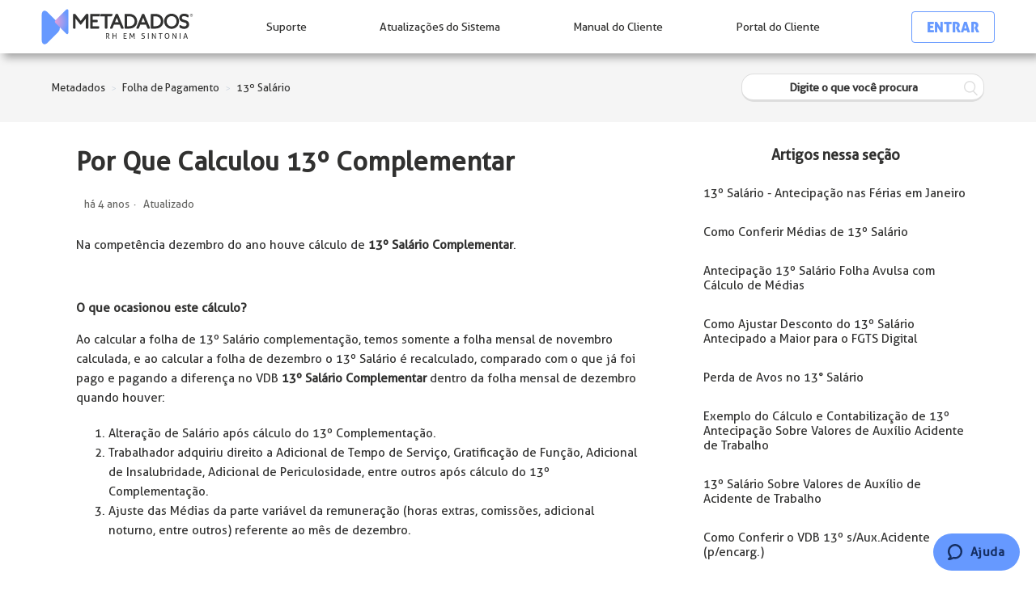

--- FILE ---
content_type: text/html; charset=utf-8
request_url: https://suporte.metadados.com.br/hc/pt-br/articles/360038651392-Por-Que-Calculou-13%C2%BA-Complementar
body_size: 9937
content:
<!DOCTYPE html>
<html dir="ltr" lang="pt-BR">
<head>
  <meta charset="utf-8" />
  <!-- v26880 -->


  <title>Por Que Calculou 13º Complementar &ndash; Metadados</title>

  <meta name="csrf-param" content="authenticity_token">
<meta name="csrf-token" content="">

  <meta name="description" content="Na competência dezembro do ano houve cálculo de 13º Salário Complementar.   O que ocasionou este cálculo? Ao calcular a folha de 13º..." /><meta property="og:image" content="https://suporte.metadados.com.br/hc/theming_assets/01HZPNYVA8NWDX420YA475YYN2" />
<meta property="og:type" content="website" />
<meta property="og:site_name" content="Metadados" />
<meta property="og:title" content="Por Que Calculou 13º Complementar" />
<meta property="og:description" content="Na competência dezembro do ano houve cálculo de 13º Salário Complementar.
 
O que ocasionou este cálculo?
Ao calcular a folha de 13º Salário complementação, temos somente a folha mensal de novembro..." />
<meta property="og:url" content="https://suporte.metadados.com.br/hc/pt-br/articles/360038651392-Por-Que-Calculou-13%C2%BA-Complementar" />
<link rel="canonical" href="https://suporte.metadados.com.br/hc/pt-br/articles/360038651392-Por-Que-Calculou-13%C2%BA-Complementar">
<link rel="alternate" hreflang="pt-br" href="https://suporte.metadados.com.br/hc/pt-br/articles/360038651392-Por-Que-Calculou-13%C2%BA-Complementar">
<link rel="alternate" hreflang="x-default" href="https://suporte.metadados.com.br/hc/pt-br/articles/360038651392-Por-Que-Calculou-13%C2%BA-Complementar">

  <link rel="stylesheet" href="//static.zdassets.com/hc/assets/application-f34d73e002337ab267a13449ad9d7955.css" media="all" id="stylesheet" />
    <!-- Entypo pictograms by Daniel Bruce — www.entypo.com -->
    <link rel="stylesheet" href="//static.zdassets.com/hc/assets/theming_v1_support-e05586b61178dcde2a13a3d323525a18.css" media="all" />
  <link rel="stylesheet" type="text/css" href="/hc/theming_assets/2284318/360000464551/style.css?digest=45624922703899">

  <link rel="icon" type="image/x-icon" href="/hc/theming_assets/01HZPNYVEK8JZC8H8ME62808V8">

    <script src="//static.zdassets.com/hc/assets/jquery-ed472032c65bb4295993684c673d706a.js"></script>
    

  <meta name="robots" content="noindex" />
<meta content="width=device-width, initial-scale=1.0, maximum-scale=1.0, user-scalable=0" name="viewport" />
<script src="https://assets.zendesk.com/assets/apps/conditional_fields/latest/helpcenter.js"></script>
<script>var cfaRules = [{"fieldType":"tagger","field":360005236832,"value":"prod_beneficios","select":[360005238952],"formId":360000051191,"requireds":[360005238952]},{"fieldType":"tagger","field":360005236832,"value":"prod_esocial","select":[360005287591],"formId":360000051191,"requireds":[360005287591]},{"fieldType":"tagger","field":360005236832,"value":"prod_folha_de_pagamento","select":[360005289731],"formId":360000051191,"requireds":[360005289731]},{"fieldType":"tagger","field":360005236832,"value":"prod_frequencia","select":[360005294611],"formId":360000051191,"requireds":[360005294611]},{"fieldType":"tagger","field":360005236832,"value":"prod_infraestrutura","select":[360005248872],"formId":360000051191,"requireds":[360005248872]},{"fieldType":"tagger","field":360005236832,"value":"prod_portal_rh","select":[360005294791],"formId":360000051191,"requireds":[360005294791]},{"fieldType":"tagger","field":360005248872,"value":"subcat_infra_atualizacao_de_sistema","select":[360006553511,360006527692,360006527652,360006527672],"formId":360000051191,"requireds":[]},{"fieldType":"tagger","field":360005250312,"value":"reajuste_mes_corrente_sim","select":[360005296371,360005250652,360005410732,360005452771],"formId":360000051191,"requireds":[360005250652,360005410732,360005452771,360005296371]},{"fieldType":"tagger","field":360005289731,"value":"subcat_fpg_consultas_relatorios_e_rotinas_especiais:_alteracao","select":[360005411512],"formId":360000051191,"requireds":[360005411512]},{"fieldType":"tagger","field":360005289731,"value":"subcat_fpg_integracao_contabil:_diferencas_encargos_e_provisoes","select":[360006528012,360006553691,360006553711,360006553731,360006553751],"formId":360000051191,"requireds":[]},{"fieldType":"tagger","field":360005289731,"value":"subcat_fpg_integracao_contabil:_integracao_com_outro_software","select":[360005445611,360005250812],"formId":360000051191,"requireds":[360005445611,360005250812]},{"fieldType":"tagger","field":360005289731,"value":"subcat_fpg_reajuste_de_salario:_dissidio_acordo_e_convencao","select":[360005250312],"formId":360000051191,"requireds":[360005250312]},{"fieldType":"tagger","field":360005294611,"value":"subcat_freq_coletores","select":[360005295571,360005249852,360005295731,360010349351],"formId":360000051191,"requireds":[360010349351,360005249852,360005295731,360005295571]},{"fieldType":"tagger","field":360005294611,"value":"subcat_freq_portaria_e_acesso:_catracas","select":[360005249852,360005295731,360005295571,360010349351],"formId":360000051191,"requireds":[360010349351,360005249852,360005295731,360005295571]},{"fieldType":"tagger","field":360005445611,"value":"soft_contabil_outros","select":[360005454011],"formId":360000051191,"requireds":[360005454011]}];</script>

<script> var assetsDROZInclude = ""; </script> 

<!-- Global site tag (gtag.js) - Google Analytics -->
<script async src="https://www.googletagmanager.com/gtag/js?id=UA-140131224-1"></script>
<script>
  window.dataLayer = window.dataLayer || [];
  function gtag(){dataLayer.push(arguments);}
  gtag('js', new Date());

  gtag('config', 'UA-140131224-1');
</script>

<!-- Start of metadados Zendesk Widget script -->
<script id="ze-snippet" src="https://static.zdassets.com/ekr/snippet.js?key=f458da35-a156-44d7-a99a-0a2382557942"></script>
<!-- End of metadados Zendesk Widget script -->

<script>
zE(function() {
zE.hide();
});
</script>



  <script type="text/javascript" src="/hc/theming_assets/2284318/360000464551/script.js?digest=45624922703899"></script>
</head>
<body class="">
  
  
  

  
<header class="header-navbar">
		<nav class="mobile">
			<div class="menu">
				<ul>
					<li class="header_logo">
						<!--<a href="/" title="HOME" class="header_logo__img">-->
            <a class="header_logo__img" title="Página inicial" href="/hc/pt-br">
							<img src="/hc/theming_assets/01HZPNYBHG8B50PV2VJTZX0A5J" alt="Logo Metadados" class="" />
						</a>	
          	<!--</a>-->
					</li>
					<li class="header_item header_burguer">
						<div class="header_item__title" title="">
							<div class="header_item__title__cta_burguer"></div>
						</div>
					</li>
				</ul>
			</div>
		</nav>
		<nav class="desktop">
			<div class="menu">
				<ul>
					<li class="header_logo">
            <a class="header_logo__img" title="Página inicial" href="/hc/pt-br">
							<img src="/hc/theming_assets/01HZPNYBHG8B50PV2VJTZX0A5J" alt="Logo Metadados" class="" />
						</a>
						<div class="header_logo__blog">
							<div class="header_item__title__text">
								<span>SUPORTE</span>
							</div>
						</div>
					</li>
          
          <li class="header_item">
						<a href="/hc/pt-br/signin" class="header_item__title">
							<div class="header_item__title__text">
								<span>Suporte</span>
							</div>
						</a>
					</li>
          
					<li class="header_item">
						<a href="/hc/pt-br/categories/360000433611" target="_blank" class="header_item__title">
							<div class="header_item__title__text">
								<span>Atualizações do Sistema</span>
							</div>
						</a>
					</li>
					<li class="header_item">
						<a href="https://www.manualdocliente.metadados.com.br/sirh" target="_blank" class="header_item__title">
							<div class="header_item__title__text">
								<span>Manual do Cliente</span>
							</div>
						</a>
					</li>
          <li class="header_item">
						<a href="https://cliente.metadados.com.br/" target="_blank" class="header_item__title">
							<div class="header_item__title__text">
								<span>Portal do Cliente</span>
								<i><svg xmlns="http://www.w3.org/2000/svg" viewBox="0 0 448 512"><path d="M144 144v48H304V144c0-44.2-35.8-80-80-80s-80 35.8-80 80zM80 192V144C80 64.5 144.5 0 224 0s144 64.5 144 144v48h16c35.3 0 64 28.7 64 64V448c0 35.3-28.7 64-64 64H64c-35.3 0-64-28.7-64-64V256c0-35.3 28.7-64 64-64H80z"/></svg></i>
							</div>
						</a>
					</li>
          <li class="header_item">
            <div class="header_item__title" style="align-items: center;">
							  <a class="login" data-auth-action="signin" role="button" rel="nofollow" title="Abre uma caixa de diálogo" href="https://metadados.zendesk.com/access?brand_id=360000464551&amp;return_to=https%3A%2F%2Fsuporte.metadados.com.br%2Fhc%2Fpt-br%2Farticles%2F360038651392-Por-Que-Calculou-13%25C2%25BA-Complementar&amp;locale=pt-br">Entrar</a>

            </div>	
					</li>
				</ul>
			</div>
		</nav>
	</header>






  <main role="main">
    
<nav class="sub-nav">
  	<div class="sub-nav-items">
      <ol class="breadcrumbs">
  
    <li title="Metadados">
      
        <a href="/hc/pt-br">Metadados</a>
      
    </li>
  
    <li title="Folha de Pagamento">
      
        <a href="/hc/pt-br/categories/360000367631-Folha-de-Pagamento">Folha de Pagamento</a>
      
    </li>
  
    <li title="13º Salário">
      
        <a href="/hc/pt-br/sections/360000857331-13%C2%BA-Sal%C3%A1rio">13º Salário</a>
      
    </li>
  
</ol>

      <form role="search" class="search" data-search="" action="/hc/pt-br/search" accept-charset="UTF-8" method="get"><input type="hidden" name="utf8" value="&#x2713;" autocomplete="off" /><input type="hidden" name="category" id="category" value="360000367631" autocomplete="off" />
<input type="search" name="query" id="query" placeholder="Digite o que você procura" aria-label="Digite o que você procura" /></form>
      <div class="ico-search" onclick="$(this).parent().find('form').submit();"></div>
    </div>
</nav>

<div class="container">
  <div class="article-container" id="article-container">
    

    <article class="article">
      <header class="article-header">
        <h1 title="Por Que Calculou 13º Complementar" class="article-title">
          Por Que Calculou 13º Complementar
        </h1>

         <div class="article-author">
            <div class="article-meta">
            <ul class="meta-group">
              
                <li class="meta-data"><time datetime="2021-11-25T11:31:19Z" title="2021-11-25T11:31:19Z" data-datetime="relative">25 de novembro de 2021 11:31</time></li>
                <li class="meta-data">Atualizado</li>
              
            </ul>
          </div>
        </div>
        
<!--         <div class="article-author">
          <div class="avatar article-avatar">
            
              <span class="icon-agent"></span>
            
            <img src="https://suporte.metadados.com.br/system/photos/1900083582804/Alessandra.jpg" alt="Avatar" class="user-avatar"/>
          </div>
          <div class="article-meta">
            <a href="/hc/pt-br/profiles/373885152111-Alessandra-Terezinha-Silva">
              Alessandra Terezinha Silva
            </a>

            <ul class="meta-group">
              
                <li class="meta-data"><time datetime="2021-11-25T11:31:19Z" title="2021-11-25T11:31:19Z" data-datetime="relative">25 de novembro de 2021 11:31</time></li>
                <li class="meta-data">Atualizado</li>
              
            </ul>
          </div>
        </div> -->
       <!--   -->
      </header>

      <section class="article-info">
        <div class="article-content">
          <div class="article-body"><p>Na competência dezembro do ano houve cálculo de <strong>13º Salário Complementar</strong>.</p>
<p>&nbsp;</p>
<p><strong>O que ocasionou este cálculo?</strong></p>
<p>Ao calcular a folha de 13º Salário complementação, temos somente a folha mensal de novembro calculada, e ao calcular a folha de dezembro o 13º Salário é recalculado, comparado com o que já foi pago e pagando a diferença no VDB <strong>13º Salário Complementar</strong> dentro da folha mensal de dezembro quando houver:</p>
<ol>
<li>Alteração de Salário após cálculo do 13º Complementação.</li>
<li>Trabalhador adquiriu direito a Adicional de Tempo de Serviço, Gratificação de Função, Adicional de Insalubridade, Adicional de Periculosidade, entre outros após cálculo do 13º Complementação.</li>
<li>Ajuste das Médias da parte variável da remuneração (horas extras, comissões, adicional noturno, entre outros) referente ao mês de dezembro.</li>
</ol>
<p>&nbsp;</p>
<p>Embasamento legal:&nbsp;&nbsp;<a href="http://www.planalto.gov.br/ccivil_03/decreto/1950-1969/d57155.htm">DECRETO Nº 57.155, DE 3 DE NOVEMBRO DE 1965</a></p>
<p><em>Art. 2º Para os empregados que recebem salário variável, a qualquer título, a gratificação será calculada na base de 1/11 (um onze avos) da soma das importâncias variáveis devidas nos meses trabalhados até novembro de cada ano. A esta gratificação se somará a que corresponder à parte do salário contratual fixo. </em></p>
<p><em><strong>Parágrafo único</strong></em><em>. Até o dia 10 de janeiro de cada ano, computada a parcela do mês de dezembro, o cálculo da gratificação será revisto para 1/12 (um doze avos) do total devido no ano anterior, processando-se a correção do valor da respectiva gratificação com o pagamento ou compensação das possíveis diferenças.</em></p>
<p><em>&nbsp;</em></p>
<p>Para mais informações veja o artigo<a href="/hc/pt-br/articles/360054223992" target="_self"><em> 13º SALÁRIO - COMPLEMENTAR NA FOLHA MENSAL DE DEZEMBRO</em></a>.</p></div>

          <div class="article-attachments">
            <ul class="attachments">
              
            </ul>
          </div>
        </div>
      </section>

      <footer>
        <div class="article-footer">
           <div class="article-share">
  <ul class="share">
    <li><a href="https://www.facebook.com/share.php?title=Por+Que+Calculou+13%C2%BA+Complementar&u=https%3A%2F%2Fsuporte.metadados.com.br%2Fhc%2Fpt-br%2Farticles%2F360038651392-Por-Que-Calculou-13%25C2%25BA-Complementar" class="share-facebook">Facebook</a></li>
    <li><a href="https://twitter.com/share?lang=pt&text=Por+Que+Calculou+13%C2%BA+Complementar&url=https%3A%2F%2Fsuporte.metadados.com.br%2Fhc%2Fpt-br%2Farticles%2F360038651392-Por-Que-Calculou-13%25C2%25BA-Complementar" class="share-twitter">Twitter</a></li>
    <li><a href="https://www.linkedin.com/shareArticle?mini=true&source=Metadados&title=Por+Que+Calculou+13%C2%BA+Complementar&url=https%3A%2F%2Fsuporte.metadados.com.br%2Fhc%2Fpt-br%2Farticles%2F360038651392-Por-Que-Calculou-13%25C2%25BA-Complementar" class="share-linkedin">LinkedIn</a></li>
  </ul>

</div>
          <!----> 
        </div>
        
          <div class="article-votes">
            <span class="article-votes-question">Esse artigo foi útil?</span>
            <div class="article-votes-controls" role='radiogroup'>
              <a class="button article-vote article-vote-up" data-helper="vote" data-item="article" data-type="up" data-id="360038651392" data-upvote-count="0" data-vote-count="1" data-vote-sum="-1" data-vote-url="/hc/pt-br/articles/360038651392/vote" data-value="null" data-label="Usuários que acharam isso útil: 0 de 1" data-selected-class="null" aria-selected="false" role="radio" rel="nofollow" title="Sim" href="#"></a>
              <a class="button article-vote article-vote-down" data-helper="vote" data-item="article" data-type="down" data-id="360038651392" data-upvote-count="0" data-vote-count="1" data-vote-sum="-1" data-vote-url="/hc/pt-br/articles/360038651392/vote" data-value="null" data-label="Usuários que acharam isso útil: 0 de 1" data-selected-class="null" aria-selected="false" role="radio" rel="nofollow" title="Não" href="#"></a>
            </div>
<!--             <small class="article-votes-count">
              <span class="article-vote-label" data-helper="vote" data-item="article" data-type="label" data-id="360038651392" data-upvote-count="0" data-vote-count="1" data-vote-sum="-1" data-vote-url="/hc/pt-br/articles/360038651392/vote" data-value="null" data-label="Usuários que acharam isso útil: 0 de 1">Usuários que acharam isso útil: 0 de 1</span>
            </small> -->
          </div>
        
           

      </footer>
      
        <!--<div class="article-comments" id="article-comments"> 
        <section class="comments">
          <header class="comment-overview">
            <h3 class="comment-heading">
              Comentários
            </h3>
            <p class="comment-callout">0 comentário</p>
            
          </header>

         <ul id="comments" class="comment-list">
            
          </ul>

          

          

          <p class="comment-callout">Por favor, <a data-auth-action="signin" rel="nofollow" href="https://metadados.zendesk.com/access?brand_id=360000464551&amp;return_to=https%3A%2F%2Fsuporte.metadados.com.br%2Fhc%2Fpt-br%2Farticles%2F360038651392-Por-Que-Calculou-13%25C2%25BA-Complementar">entre</a> para comentar.</p>
        </section>
      </div>--> 

      <div class="new-request">
        <div class="new-request-text">Não encontrou o que está procurando?</div>
        <a href="/hc/requests/new" class="new-request-button hover-background-color">Envie sua solicitação</a>
      </div>
      
      <section class="article-relatives">
        <div data-recent-articles></div>
				
  <section class="related-articles">
    
      <h3 class="related-articles-title">Artigos relacionados</h3>
    
    <ul>
      
        <li>
          <a href="/hc/pt-br/related/click?data=BAh7CjobZGVzdGluYXRpb25fYXJ0aWNsZV9pZGwrCHh059RTADoYcmVmZXJyZXJfYXJ0aWNsZV9pZGwrCADW%2BdNTADoLbG9jYWxlSSIKcHQtYnIGOgZFVDoIdXJsSSJjL2hjL3B0LWJyL2FydGljbGVzLzM2MDA1NDIyMzk5Mi0xMyVDMiVCQS1TQUwlQzMlODFSSU8tQ09NUExFTUVOVEFSLU5BLUZPTEhBLU1FTlNBTC1ERS1ERVpFTUJSTwY7CFQ6CXJhbmtpBg%3D%3D--57b3daecc7731c068a9dcc951361c5fc296e1619" rel="nofollow">13º SALÁRIO - COMPLEMENTAR NA FOLHA MENSAL DE DEZEMBRO</a>
        </li>
      
        <li>
          <a href="/hc/pt-br/related/click?data=BAh7CjobZGVzdGluYXRpb25fYXJ0aWNsZV9pZGwrCJsJBxADBDoYcmVmZXJyZXJfYXJ0aWNsZV9pZGwrCADW%[base64]%3D%3D--c8817dcf55b66edc848d06037dd1b47c3da45066" rel="nofollow">Exemplo Cálculo de 13º Salário - Complementar com Médias na Folha Mensal Dezembro</a>
        </li>
      
        <li>
          <a href="/hc/pt-br/related/click?data=BAh7CjobZGVzdGluYXRpb25fYXJ0aWNsZV9pZGwrCBth%2F5p%2BKDoYcmVmZXJyZXJfYXJ0aWNsZV9pZGwrCADW%[base64]%3D%3D--3a3383cb4beec68b616be1fc17dc511a7b6911a7" rel="nofollow">⚠️ Atualização: Novas Naturezas de Rubricas Para Férias a Partir da Competência 01/2026</a>
        </li>
      
        <li>
          <a href="/hc/pt-br/related/click?data=BAh7CjobZGVzdGluYXRpb25fYXJ0aWNsZV9pZGwrCIC379FTADoYcmVmZXJyZXJfYXJ0aWNsZV9pZGwrCADW%2BdNTADoLbG9jYWxlSSIKcHQtYnIGOgZFVDoIdXJsSSJjL2hjL3B0LWJyL2FydGljbGVzLzM2MDAwNDQzMzc5Mi1Db21vLUNhbGN1bGFyLW8tMTMlQzIlQkEtU2FsJUMzJUExcmlvLUNvbXBsZW1lbnRhJUMzJUE3JUMzJUEzbwY7CFQ6CXJhbmtpCQ%3D%3D--7a1815d7416ec3b5ef5bc7ed009da47db0c8fb94" rel="nofollow">Como Calcular o 13º Salário - Complementação</a>
        </li>
      
        <li>
          <a href="/hc/pt-br/related/click?data=BAh7CjobZGVzdGluYXRpb25fYXJ0aWNsZV9pZGwrCBt5Psp5KDoYcmVmZXJyZXJfYXJ0aWNsZV9pZGwrCADW%2BdNTADoLbG9jYWxlSSIKcHQtYnIGOgZFVDoIdXJsSSJKL2hjL3B0LWJyL2FydGljbGVzLzQ0NTAzNTQ5MjQ1NzIzLVRhYmVsYS1kZS1JUlJGLTIwMjYtTGVpLTE1LTI3MC0yMDI2BjsIVDoJcmFua2kK--8da84ecc2fd62b977ef977fda71d4aa4730587af" rel="nofollow">Tabela de IRRF 2026 Lei 15.270/2026</a>
        </li>
      
    </ul>
  </section>


      </section>
      
      
    </article>
    
    <section class="article-sidebar">
      <section class="section-articles collapsible-sidebar">
        <h3 class="collapsible-sidebar-title sidenav-title">Artigos nessa seção</h3>
        <ul>
          
            <li>
              
              <a href="/hc/pt-br/articles/32288617272987-13%C2%BA-Sal%C3%A1rio-Antecipa%C3%A7%C3%A3o-nas-F%C3%A9rias-em-Janeiro" class="sidenav-item ">
                <span class="article-number"></span>
                <span>13º Salário - Antecipação nas Férias em Janeiro</span>
              </a>
            </li>
          
            <li>
              <span class="article-label" style="display:none;">Médias</span>
              <a href="/hc/pt-br/articles/28825986672667-Como-Conferir-M%C3%A9dias-de-13%C2%BA-Sal%C3%A1rio" class="sidenav-item ">
                <span class="article-number"></span>
                <span>Como Conferir Médias de 13º Salário</span>
              </a>
            </li>
          
            <li>
              
              <a href="/hc/pt-br/articles/26453530918427-Antecipa%C3%A7%C3%A3o-13%C2%BA-Sal%C3%A1rio-Folha-Avulsa-com-C%C3%A1lculo-de-M%C3%A9dias" class="sidenav-item ">
                <span class="article-number"></span>
                <span>Antecipação 13º Salário Folha Avulsa com Cálculo de Médias</span>
              </a>
            </li>
          
            <li>
              <span class="article-label" style="display:none;">desconto a maior</span><span class="article-label" style="display:none;">desconto a mais fgts</span><span class="article-label" style="display:none;">antecipação 13 no fgts digital</span><span class="article-label" style="display:none;">desconto a mais para o funcionário</span><span class="article-label" style="display:none;">desconto à maior</span><span class="article-label" style="display:none;">desconto além</span><span class="article-label" style="display:none;">preciso ajustar o desconto a mais</span>
              <a href="/hc/pt-br/articles/24867439017115-Como-Ajustar-Desconto-do-13%C2%BA-Sal%C3%A1rio-Antecipado-a-Maior-para-o-FGTS-Digital" class="sidenav-item ">
                <span class="article-number"></span>
                <span>Como Ajustar Desconto do 13º Salário Antecipado a Maior para o FGTS Digital</span>
              </a>
            </li>
          
            <li>
              
              <a href="/hc/pt-br/articles/20580766852123-Perda-de-Avos-no-13-Sal%C3%A1rio" class="sidenav-item ">
                <span class="article-number"></span>
                <span>Perda de Avos no 13° Salário</span>
              </a>
            </li>
          
            <li>
              <span class="article-label" style="display:none;">13º Salário</span><span class="article-label" style="display:none;">13º Ant.s/Aux.Ac. (p/encarg.)</span><span class="article-label" style="display:none;">13º s/Aux.Acidente (p/encarg.)</span><span class="article-label" style="display:none;">80041</span><span class="article-label" style="display:none;">80042</span><span class="article-label" style="display:none;">Auxílio Acidente de Trabalho</span>
              <a href="/hc/pt-br/articles/4417190530459-Exemplo-do-C%C3%A1lculo-e-Contabiliza%C3%A7%C3%A3o-de-13%C2%BA-Antecipa%C3%A7%C3%A3o-Sobre-Valores-de-Aux%C3%ADlio-Acidente-de-Trabalho" class="sidenav-item ">
                <span class="article-number"></span>
                <span>Exemplo do Cálculo e Contabilização de 13º Antecipação Sobre Valores de Auxílio Acidente de Trabalho</span>
              </a>
            </li>
          
            <li>
              <span class="article-label" style="display:none;">13º Salário</span><span class="article-label" style="display:none;">Auxílio de Acidente de Trabalho</span><span class="article-label" style="display:none;">13º Ant.s/Aux.Ac. (p/encarg.)</span><span class="article-label" style="display:none;">13º s/Aux.Acidente (p/encarg.)</span><span class="article-label" style="display:none;">80041</span><span class="article-label" style="display:none;">80042</span>
              <a href="/hc/pt-br/articles/4415506822299-13%C2%BA-Sal%C3%A1rio-Sobre-Valores-de-Aux%C3%ADlio-de-Acidente-de-Trabalho" class="sidenav-item ">
                <span class="article-number"></span>
                <span>13º Salário Sobre Valores de Auxílio de Acidente de Trabalho</span>
              </a>
            </li>
          
            <li>
              <span class="article-label" style="display:none;">Acidente de Trabalho</span><span class="article-label" style="display:none;">13° salário</span><span class="article-label" style="display:none;">13º s/Aux.Acidente</span>
              <a href="/hc/pt-br/articles/4412878632603-Como-Conferir-o-VDB-13%C2%BA-s-Aux-Acidente-p-encarg" class="sidenav-item ">
                <span class="article-number"></span>
                <span>Como Conferir o VDB 13º s/Aux.Acidente (p/encarg.)</span>
              </a>
            </li>
          
            <li>
              <span class="article-label" style="display:none;">13º Complementação</span><span class="article-label" style="display:none;">13º Salário</span><span class="article-label" style="display:none;">Horas Extras</span><span class="article-label" style="display:none;">Perc. s/valor hora</span><span class="article-label" style="display:none;">Recalcular as Médias</span>
              <a href="/hc/pt-br/articles/4412419307675-Diverg%C3%AAncia-no-C%C3%A1lculo-do-13%C2%BA-Sal%C3%A1rio-com-Horas-Extras" class="sidenav-item ">
                <span class="article-number"></span>
                <span>Divergência no Cálculo do 13º Salário com Horas Extras</span>
              </a>
            </li>
          
            <li>
              <span class="article-label" style="display:none;">Médias</span><span class="article-label" style="display:none;">13º Salário Complementar</span><span class="article-label" style="display:none;">Dezembro</span>
              <a href="/hc/pt-br/articles/4411200309659-Exemplo-C%C3%A1lculo-de-13%C2%BA-Sal%C3%A1rio-Complementar-com-M%C3%A9dias-na-Folha-Mensal-Dezembro" class="sidenav-item ">
                <span class="article-number"></span>
                <span>Exemplo Cálculo de 13º Salário - Complementar com Médias na Folha Mensal Dezembro</span>
              </a>
            </li>
          
        </ul>
        
          <a href="/hc/pt-br/sections/360000857331-13%C2%BA-Sal%C3%A1rio" class="article-sidebar-item">Exibir mais</a>
        
      </section>
    </section>
    
 		<div class="article-return-to-top">
      <a href="#article-container">Voltar ao topo<span class="icon-arrow-up"></span></a>
    </div>
    

  </div>
</div>

  </main>

  <style>
			.teste{
				position: fixed;
				bottom: 0;
				right: 0;
      	z-index: 999;
			}
			.teste button{
          background-color: #6699ff !important;
          z-index: 999999;
          display: flex;
          align-items: center;
          justify-content: center;
          padding: 0.92857rem 1.57143rem;
          border-radius: 999rem;
          bottom: 0;
          letter-spacing: 0.6;
          font-size: 1.07143rem;
          font-weight: inherit;
          color-scheme: light;
          width: 107px;
          height: 46px;
          padding: 0px;
          margin: 14px 20px;
          position: fixed;
          bottom: 0px;
          overflow: visible;
          opacity: 1;
          border: 0px;
          z-index: 999998;
          transition-duration: 250ms;
          transition-timing-function: cubic-bezier(0.645, 0.045, 0.355, 1);
          transition-property: opacity, top, bottom;
          right: 0px;
			}
			.teste button span{
          display: flex;
          flex-wrap: wrap;
          align-content: center;
          font-size: 15px;
          font-style: normal;
          font-weight: 700;
          font-stretch: normal;
          letter-spacing: 0.6px;
          line-height: normal;
          padding: 0;
          vertical-align: middle;
          color: #162F62 !important;
			}
			.teste button span svg{
          margin-right: 0.57143rem;
          width: 18px;
          fill: #162F62 !important;
			}
		</style>


		<a class="teste" href="https://metadados.zendesk.com/hc/pt-br/signin">
			<button data-testid="launcher" aria-label="Chat" class="wrapper-3hgZT u-isActionable u-textLeft u-inlineBlock u-borderNone u-textBold u-textNoWrap Arrange Arrange--middle u-userLauncherColor ">
				<span data-testid="Icon" class="container-2zrgf u-userColor icon-3CF6U Icon-1QudM Arrange-sizeFit u-textInheritColor u-inlineBlock  Icon" type="Icon">
					<svg id="Layer_1" x="0" y="0" viewBox="0 0 15 16" xml:space="preserve" aria-hidden="true"><path d="M1.3,16c-0.7,0-1.1-0.3-1.2-0.8c-0.3-0.8,0.5-1.3,0.8-1.5c0.6-0.4,0.9-0.7,1-1c0-0.2-0.1-0.4-0.3-0.7c0,0,0-0.1-0.1-0.1 C0.5,10.6,0,9,0,7.4C0,3.3,3.4,0,7.5,0C11.6,0,15,3.3,15,7.4s-3.4,7.4-7.5,7.4c-0.5,0-1-0.1-1.5-0.2C3.4,15.9,1.5,16,1.5,16 C1.4,16,1.4,16,1.3,16z M3.3,10.9c0.5,0.7,0.7,1.5,0.6,2.2c0,0.1-0.1,0.3-0.1,0.4c0.5-0.2,1-0.4,1.6-0.7c0.2-0.1,0.4-0.2,0.6-0.1 c0,0,0.1,0,0.1,0c0.4,0.1,0.9,0.2,1.4,0.2c3,0,5.5-2.4,5.5-5.4S10.5,2,7.5,2C4.5,2,2,4.4,2,7.4c0,1.2,0.4,2.4,1.2,3.3 C3.2,10.8,3.3,10.8,3.3,10.9z"></path></svg>
				</span>
				<span class="label-6AYOW Arrange-sizeFit u-textInheritColor u-inlineBlock " data-testid="launcher-label">Ajuda</span>
			</button>
		</a>

<footer>
		<div class="footer-container">
			<div class="content-bottom-call">
				<div class="call-bottom-container">
					<div class="call-bottom-container__title" data-aos="fade-right">Fale Conosco</div>
					<div class="call-bottom-container__subtitle" data-aos="fade-right">Suporte: 54 3026 9909 | Geral: 54 3026 9900</div>
				</div>
			</div>
			<div class="social" data-aos="fade-up">
				<a target="_blank" href="https://www.facebook.com/MetadadosRH/" title="Metadados - Facebook" rel="nofollow noopener">
					<img loading="lazy" src="/hc/theming_assets/01HZPNYARNBTB5JCWA18Q1MN55" alt="Facebook Metadados" class="">
				</a>
				<a target="_blank" href="https://www.instagram.com/metadadosrh/" title="Metadados - Instagram" rel="nofollow noopener">
					<img loading="lazy" src="/hc/theming_assets/01HZPNYB8QHZ41T45FC6RRDAKP" alt="Instagram Metadados" class="">
				</a>
				<a target="_blank" href="https://www.linkedin.com/company/metadadosrh/" title="Metadados - Linkedin" rel="nofollow noopener">
					<img loading="lazy" src="/hc/theming_assets/01HZPNYBCYWPZ5GMMKTCC3803G" alt="Linkedin Metadados" class="">
				</a>
				<a target="_blank" href="https://www.youtube.com/user/MetadadosVideos" title="Metadados - Youtube" rel="nofollow noopener">
					<img loading="lazy" src="/hc/theming_assets/01HZPNYCGK98N4YNSX0WRDW52C" alt="Youtube Metadados" class="">
				</a>
				<a target="_blank" href="https://t.me/MetadadosRH" title="Metadados - Telegram" rel="nofollow noopener">
					<img loading="lazy" src="/hc/theming_assets/01HZPNYC7FCP34YK0WTPWGE4FG" alt="Telegram Metadados" class="">
				</a>
			</div>
		</div>
	</footer>
<script type="text/javascript">
  window.zESettings = {
    webWidget: {
      chat: {
        departments: {
          enabled: ['Folha de Pagamento', 'Frequência']
        }
      }
    }
  };
</script>


  <!-- / -->

  
  <script src="//static.zdassets.com/hc/assets/pt-br.a139d38b2a39a00d3910.js"></script>
  

  <script type="text/javascript">
  /*

    Greetings sourcecode lurker!

    This is for internal Zendesk and legacy usage,
    we don't support or guarantee any of these values
    so please don't build stuff on top of them.

  */

  HelpCenter = {};
  HelpCenter.account = {"subdomain":"metadados","environment":"production","name":"Metadados"};
  HelpCenter.user = {"identifier":"da39a3ee5e6b4b0d3255bfef95601890afd80709","email":null,"name":"","role":"anonymous","avatar_url":"https://assets.zendesk.com/hc/assets/default_avatar.png","is_admin":false,"organizations":[],"groups":[]};
  HelpCenter.internal = {"asset_url":"//static.zdassets.com/hc/assets/","web_widget_asset_composer_url":"https://static.zdassets.com/ekr/snippet.js","current_session":{"locale":"pt-br","csrf_token":null,"shared_csrf_token":null},"usage_tracking":{"event":"article_viewed","data":"[base64]--ed27113284ecae627dc737e1a257043e3c2297f4","url":"https://suporte.metadados.com.br/hc/activity"},"current_record_id":"360038651392","current_record_url":"/hc/pt-br/articles/360038651392-Por-Que-Calculou-13%C2%BA-Complementar","current_record_title":"Por Que Calculou 13º Complementar","current_text_direction":"ltr","current_brand_id":360000464551,"current_brand_name":"Metadados","current_brand_url":"https://metadados.zendesk.com","current_brand_active":true,"current_path":"/hc/pt-br/articles/360038651392-Por-Que-Calculou-13%C2%BA-Complementar","show_autocomplete_breadcrumbs":true,"user_info_changing_enabled":false,"has_user_profiles_enabled":true,"has_end_user_attachments":true,"user_aliases_enabled":false,"has_anonymous_kb_voting":true,"has_multi_language_help_center":true,"show_at_mentions":true,"embeddables_config":{"embeddables_web_widget":false,"embeddables_help_center_auth_enabled":false,"embeddables_connect_ipms":false},"answer_bot_subdomain":"static","gather_plan_state":"subscribed","has_article_verification":false,"has_gather":true,"has_ckeditor":false,"has_community_enabled":false,"has_community_badges":true,"has_community_post_content_tagging":false,"has_gather_content_tags":true,"has_guide_content_tags":true,"has_user_segments":true,"has_answer_bot_web_form_enabled":false,"has_garden_modals":false,"theming_cookie_key":"hc-da39a3ee5e6b4b0d3255bfef95601890afd80709-2-preview","is_preview":false,"has_search_settings_in_plan":true,"theming_api_version":1,"theming_settings":{"brand_color":"rgba(102, 153, 255, 1)","brand_text_color":"#FFFFFF","text_color":"rgba(49, 49, 48, 1)","link_color":"rgba(102, 153, 255, 1)","background_color":"rgba(255, 255, 255, 1)","heading_font":"-apple-system, BlinkMacSystemFont, 'Segoe UI', Helvetica, Arial, sans-serif","text_font":"-apple-system, BlinkMacSystemFont, 'Segoe UI', Helvetica, Arial, sans-serif","logo":"/hc/theming_assets/01HZPNYVA8NWDX420YA475YYN2","favicon":"/hc/theming_assets/01HZPNYVEK8JZC8H8ME62808V8","homepage_background_image":"/hc/theming_assets/01HZPNYVK6DD86ZFFJKB3DVVAM","community_background_image":"/hc/theming_assets/01HZPNYVTG14SVCFVM66SPPAH8","community_image":"/hc/theming_assets/01HZPNYVZPN451DFMVP9CYTM2G"},"has_pci_credit_card_custom_field":false,"help_center_restricted":false,"is_assuming_someone_else":false,"flash_messages":[],"user_photo_editing_enabled":true,"user_preferred_locale":"pt-br","base_locale":"pt-br","login_url":"https://metadados.zendesk.com/access?brand_id=360000464551\u0026return_to=https%3A%2F%2Fsuporte.metadados.com.br%2Fhc%2Fpt-br%2Farticles%2F360038651392-Por-Que-Calculou-13%25C2%25BA-Complementar","has_alternate_templates":false,"has_custom_statuses_enabled":true,"has_hc_generative_answers_setting_enabled":true,"has_generative_search_with_zgpt_enabled":false,"has_suggested_initial_questions_enabled":false,"has_guide_service_catalog":true,"has_service_catalog_search_poc":false,"has_service_catalog_itam":false,"has_csat_reverse_2_scale_in_mobile":false,"has_knowledge_navigation":false,"has_unified_navigation":false,"has_unified_navigation_eap_access":false,"has_csat_bet365_branding":false,"version":"v26880","dev_mode":false};
</script>

  
  <script src="//static.zdassets.com/hc/assets/moment-3b62525bdab669b7b17d1a9d8b5d46b4.js"></script>
  <script src="//static.zdassets.com/hc/assets/hc_enduser-9d4172d9b2efbb6d87e4b5da3258eefa.js"></script>
  
  
</body>
</html>

--- FILE ---
content_type: image/svg+xml
request_url: https://suporte.metadados.com.br/hc/theming_assets/01HZPNYBHG8B50PV2VJTZX0A5J
body_size: 5024
content:
<svg id="Layer_1" data-name="Layer 1" xmlns="http://www.w3.org/2000/svg" xmlns:xlink="http://www.w3.org/1999/xlink" viewBox="0 0 1064.31836 251.18151"><defs><style>.cls-1{fill:#69f;}.cls-2{fill:url(#radial-gradient);}.cls-3{fill:#313130;}</style><radialGradient id="radial-gradient" cx="91.61668" cy="88.59026" r="221.06956" gradientUnits="userSpaceOnUse"><stop offset="0" stop-color="#e79fda"/><stop offset="0.10247" stop-color="#ce9ee1"/><stop offset="0.31843" stop-color="#909bf3"/><stop offset="0.45181" stop-color="#69f"/></radialGradient></defs><path class="cls-1" d="M116.377,96.66977,45.08387,25.37662C31.50211,11.79342,21.21863,13.1873,16.29558,15.22507c-4.92162,2.0392-13.1788,8.32745-13.1788,27.53566V219.82917c0,19.20821,8.25718,25.49646,13.1788,27.53566a17.36689,17.36689,0,0,0,6.66971,1.29207c5.50813,0,13.08415-2.40847,22.11858-11.44362L116.377,165.92085a49.08747,49.08747,0,0,0,0-69.25108Z"/><path class="cls-2" d="M184.402,4.02739c-3.38146-1.40034-7.15011-.48327-10.077,2.4479L98.41284,82.386v.00072a11.51487,11.51487,0,0,0,0,16.27058l75.90932,75.9086a9.77878,9.77878,0,0,0,6.87907,3.09322,8.33919,8.33919,0,0,0,3.20078-.64245c3.38145-1.39962,5.39914-4.71153,5.39914-8.85948V12.88615C189.80115,8.7382,187.78346,5.42629,184.402,4.02739Z"/><path class="cls-3" d="M324.4438,35.931h-7.63736a4.90714,4.90714,0,0,0-3.881,1.89131L275.84656,85.17065,238.76109,37.81571a4.90772,4.90772,0,0,0-3.8744-1.88476h-7.63737a4.92975,4.92975,0,0,0-4.92331,4.92332v93.72a4.92975,4.92975,0,0,0,4.92331,4.92331h7.63737a4.92415,4.92415,0,0,0,4.91676-4.92331v-56.31c0-3.19917,0-6.41145-.00656-9.59423,12.10178,15.60579,31.854,40.4682,32.07038,40.74026a5.146,5.146,0,0,0,7.70292.00983c.22289-.28189,19.90959-25.0558,32.06382-40.74354-.00656,3.18278-.00656,6.39507-.00656,9.58768v56.31a4.92415,4.92415,0,0,0,4.91676,4.92331h7.89959a4.92415,4.92415,0,0,0,4.91676-4.92331v-93.72A4.92416,4.92416,0,0,0,324.4438,35.931Z"/><path class="cls-3" d="M493.93085,50.73039l4.57587-7.22763a4.92341,4.92341,0,0,0-4.14319-7.57181H420.72622a4.85846,4.85846,0,0,0-4.12352,2.24532l-5.179,7.8537a4.82208,4.82208,0,0,0-.30812,4.97576,4.31177,4.31177,0,0,0,4.31364,2.02243h29.30126v81.54608a4.92415,4.92415,0,0,0,4.91676,4.92331h7.89959a4.92415,4.92415,0,0,0,4.91676-4.92331V53.02816h27.31095A4.88361,4.88361,0,0,0,493.93085,50.73039Zm-77.21933-.60312Z"/><path class="cls-3" d="M536.61837,38.9564v-.00328a4.91,4.91,0,0,0-4.54308-3.02217H524.569a4.87952,4.87952,0,0,0-4.53653,3.03528l-38.96695,93.71014a4.91626,4.91626,0,0,0,4.53653,6.82118h8.15526a4.93213,4.93213,0,0,0,4.55619-3.04511l10.25964-24.91158H547.94l10.26619,24.928a4.9244,4.9244,0,0,0,4.54308,3.02872h8.54861a4.9163,4.9163,0,0,0,4.53653-6.82118ZM540.932,94.44366H515.60087l6.79168-16.51376c2.1306-5.18554,4.06452-9.945,5.91978-14.53066,1.96014,4.89709,3.94652,9.80074,5.93289,14.6585Z"/><path class="cls-3" d="M650.23833,46.43643v-.00328c-9.886-7.067-22.50565-10.5022-38.58673-10.5022H587.70371a4.92416,4.92416,0,0,0-4.91676,4.92332v93.72a4.92415,4.92415,0,0,0,4.91676,4.92331H609.9668c18.782,0,32.36538-4.02191,42.76268-12.659a50.895,50.895,0,0,0,17.956-39.38C670.68548,70.92844,663.04156,55.59471,650.23833,46.43643Zm2.70749,41.2811c0,10.60709-4.43164,20.25049-12.16078,26.46527-6.90313,5.60838-16.36953,8.22082-29.78245,8.22082H600.52006V53.02816h10.358c13.28836,0,22.26964,2.32071,29.11377,7.5292C648.22573,66.84753,652.94582,76.74988,652.94582,87.71753Z"/><path class="cls-3" d="M720.982,38.9564v-.00328a4.90773,4.90773,0,0,0-4.53653-3.02217h-7.5128a4.87953,4.87953,0,0,0-4.53653,3.03528l-38.96695,93.71014a4.91626,4.91626,0,0,0,4.53653,6.82118H678.121a4.93215,4.93215,0,0,0,4.5562-3.04511l10.25963-24.91158h39.36685l10.26619,24.928a4.92667,4.92667,0,0,0,4.54964,3.02872h8.542a4.9163,4.9163,0,0,0,4.53653-6.82118Zm4.31364,55.48726H699.9645l6.79168-16.51376c2.1306-5.18554,4.07108-9.94168,5.91978-14.53066,1.96015,4.89709,3.94652,9.80074,5.93289,14.6585Z"/><path class="cls-3" d="M833.591,46.43643v-.00328c-9.886-7.067-22.50565-10.5022-38.58672-10.5022h-23.9479a4.92415,4.92415,0,0,0-4.91675,4.92332v93.72a4.92414,4.92414,0,0,0,4.91675,4.92331H793.3195c18.782,0,32.36538-4.02191,42.76268-12.659a50.90073,50.90073,0,0,0,17.94945-39.38C854.03163,70.92516,846.39427,55.59143,833.591,46.43643Zm2.70749,41.2811c0,10.60709-4.43164,20.25049-12.16078,26.46527-6.90313,5.60838-16.36953,8.22082-29.78245,8.22082H783.87276V53.02816h10.35142c13.28836,0,22.26964,2.32071,29.12032,7.5292C831.57843,66.84753,836.29852,76.74988,836.29852,87.71753Z"/><path class="cls-3" d="M911.46846,34.51165c-29.258,0-52.17009,23.371-52.17009,53.20588,0,29.83161,22.9121,53.2026,52.17009,53.2026s52.17009-23.371,52.17009-53.2026C963.63855,57.88264,940.72645,34.51165,911.46846,34.51165Zm34.43042,53.20588c0,20.51272-14.80272,35.98084-34.43042,35.98084-19.63426,0-34.437-15.46812-34.437-35.98084,0-20.516,14.80272-35.98412,34.437-35.98412C931.09616,51.73341,945.89888,67.20154,945.89888,87.71753Z"/><path class="cls-3" d="M1003.01811,78.57564a.07715.07715,0,0,0-.02622-.00656l-1.32425-.36712c-11.80678-3.25161-18.49357-5.51332-18.49357-14.17665,0-10.1613,8.51583-12.2919,15.66152-12.2919a41.65453,41.65453,0,0,1,23.54144,7.62426,4.91981,4.91981,0,0,0,7.78814-4.00224V46.8101a4.91965,4.91965,0,0,0-2.15682-4.07436c-7.598-5.14948-18.45423-8.22409-29.04165-8.22409-20.05382,0-33.52574,12.07228-33.52574,30.03484,0,20.23737,15.62218,26.28826,30.28724,30.379l.89157.23928c12.57379,3.47451,19.6867,5.89355,19.6867,15.20262,0,8.47321-6.12956,13.331-16.82187,13.331a40.69209,40.69209,0,0,1-24.61-8.34866,4.89557,4.89557,0,0,0-5.238-.60968,4.95976,4.95976,0,0,0-2.77305,4.43492v8.92228a4.90563,4.90563,0,0,0,2.15681,4.07435c7.952,5.39532,19.6277,8.74855,30.46424,8.74855,20.99784,0,34.56153-12.14439,34.56153-30.93952C1034.04613,87.334,1014.62166,81.8502,1003.01811,78.57564Z"/><path class="cls-3" d="M400.116,122.40362H359.85759V94.45019h29.46775a4.92975,4.92975,0,0,0,4.92334-4.9233V82.2763a4.92905,4.92905,0,0,0-4.92334-4.92H359.85759V53.02819h48.7932c-.10341-.15812-.20278-.32016-.29533-.48876a8.01777,8.01777,0,0,1,.39717-8.19348l.035-.05435,5.1629-7.82915c.11687-.18394.2428-.35963.3727-.53146h-67.282a4.92415,4.92415,0,0,0-4.91676,4.9233v93.71994a4.92415,4.92415,0,0,0,4.91676,4.92331H400.116a4.92415,4.92415,0,0,0,4.91675-4.92331v-7.25059A4.92344,4.92344,0,0,0,400.116,122.40362Z"/><path class="cls-3" d="M1045.428,50.19072V38.80251h4.84958a8.83314,8.83314,0,0,1,2.65159.29241,3.01123,3.01123,0,0,1,1.32781,1.1021,3.60622,3.60622,0,0,1,.47886,1.80458,3.00526,3.00526,0,0,1-.75363,2.10211,3.55852,3.55852,0,0,1-2.23936,1.06885,5.151,5.151,0,0,1,1.23211.94694,14.39518,14.39518,0,0,1,1.31118,1.84294l1.37384,2.22828h-2.74342l-1.665-2.47381a18.35392,18.35392,0,0,0-1.20312-1.68181,1.73642,1.73642,0,0,0-.69928-.46612,3.34332,3.34332,0,0,0-1.14473-.13747h-.47037v4.75921Zm2.30608-6.57295h1.68181a9.22259,9.22259,0,0,0,2.07717-.14152,1.28469,1.28469,0,0,0,.64941-.46633,1.5826,1.5826,0,0,0,.2289-.86169,1.37632,1.37632,0,0,0-.29561-.93351,1.3259,1.3259,0,0,0-.874-.43287,12.0094,12.0094,0,0,0-1.67776-.048h-1.78987Z"/><path class="cls-3" d="M1059.98908,44.92788a10.053,10.053,0,1,1-10.04869-10.05913,10.04335,10.04335,0,0,1,10.04869,10.05913m-10.04869,8.50029a8.4956,8.4956,0,1,0-8.48792-8.50029,8.49129,8.49129,0,0,0,8.48792,8.50029"/><path class="cls-3" d="M452.19961,170.93227q1.19369-.10827,2.17269-.21653.97716-.10827,1.92841-.19062.9494-.0805,1.98022-.1351c.68845-.03516,1.44723-.05367,2.28188-.05367a27.98151,27.98151,0,0,1,5.48355.54225,13.93454,13.93454,0,0,1,4.83211,1.90064,10.50226,10.50226,0,0,1,3.44781,3.66434,11.5686,11.5686,0,0,1,1.33063,5.837,10.16263,10.16263,0,0,1-.707,3.855,12.32766,12.32766,0,0,1-1.79145,3.09433,12.70791,12.70791,0,0,1-2.47065,2.36331,19.23114,19.23114,0,0,1-2.68718,1.6545l-.65144.32572,11.34834,16.4525a30.10606,30.10606,0,0,1-3.31271.16286,26.3762,26.3762,0,0,1-2.93147-.16286L459.965,191.94483v-.21653l.43491-.10919a25.44249,25.44249,0,0,0,3.09433-1.03083,12.744,12.744,0,0,0,3.0129-1.71,9.44182,9.44182,0,0,0,2.30779-2.55208,6.74362,6.74362,0,0,0,.92348-3.61067q0-3.9114-2.30779-5.81111a9.48923,9.48923,0,0,0-6.21641-1.8988q-.92442,0-1.71.05367-.78838.05553-1.76554.16286v34.80379q-.59683.05274-1.33063.10919-.73287.05274-1.38431.05367-.65237,0-1.41206-.02776a11.12247,11.12247,0,0,1-1.41207-.1351Z"/><path class="cls-3" d="M498.08153,170.98779c.43491-.07218.88648-.1277,1.35655-.16286.47007-.037.942-.05552,1.41206-.05552s.94015.01851,1.41207.05552c.47007.03516.92349.09068,1.35654.16286v16.07126h16.61536V170.98779a12.56844,12.56844,0,0,1,1.30287-.16286q.70512-.05551,1.41207-.05552.7051,0,1.438.05552c.48858.03516.95125.09068,1.38431.16286v39.03813a13.10026,13.10026,0,0,1-1.30288.16286q-.7051.05274-1.46573.05367-.70511,0-1.438-.05367a13.02773,13.02773,0,0,1-1.33063-.16286V191.94483H503.61875v18.08109c-.433.07217-.87722.12584-1.32878.16286q-.68013.05274-1.43983.05367-.70511,0-1.438-.05367a13.028,13.028,0,0,1-1.33064-.16286Z"/><path class="cls-3" d="M575.3435,170.98779H596.791a16.31729,16.31729,0,0,1,.16286,2.38737c0,.39975-.0111.81615-.02776,1.24921a8.094,8.094,0,0,1-.1351,1.19553H580.88071v11.18363h12.70673a11.03414,11.03414,0,0,1,.16286,1.16777q.05276.6246.05367,1.22145c0,.39974-.0185.8143-.05367,1.2492a10.87261,10.87261,0,0,1-.16286,1.19554H580.88071v13.35632H597.224a16.07243,16.07243,0,0,1,.16286,2.38922q0,.59683-.02591,1.2492a8.057,8.057,0,0,1-.13695,1.19369H575.3435Z"/><path class="cls-3" d="M619.1064,170.98779a14.76775,14.76775,0,0,1,1.49164-.16286q.84113-.05551,1.60268-.05552.76063,0,1.65636.05552a12.76606,12.76606,0,0,1,1.49164.16286l10.09913,24.43261,10.15465-24.43261a10.57155,10.57155,0,0,1,1.35655-.16286c.5441-.037,1.06784-.05552,1.57492-.05552q.70511,0,1.57493.05552a12.66675,12.66675,0,0,1,1.46573.16286l1.847,39.03813q-.65237.10826-1.33063.16286-.68013.05274-1.38431.05367c-.47192,0-.93274-.01851-1.38615-.05367q-.67736-.05553-1.27512-.16286l-1.2492-30.35106-9.555,22.26176a15.17251,15.17251,0,0,1-2.22637.16286,13.34851,13.34851,0,0,1-2.0635-.16286L623.72013,179.512l-1.24736,30.51392q-.59961.10826-1.2492.16286-.65236.05274-1.24921.05367c-.47007,0-.92348-.01851-1.35654-.05367q-.65237-.05553-1.24921-.16286Z"/><path class="cls-3" d="M701.36333,204.10746a37.52342,37.52342,0,0,0,3.74576,1.14,20.01129,20.01129,0,0,0,4.77844.48858q4.45,0,6.65133-1.81922a6.04311,6.04311,0,0,0,2.1986-4.91354,6.66088,6.66088,0,0,0-.46082-2.60575,5.04492,5.04492,0,0,0-1.3843-1.87288,10.41586,10.41586,0,0,0-2.30779-1.43983q-1.38523-.64957-3.23128-1.41021l-3.09433-1.24921a21.17811,21.17811,0,0,1-2.8778-1.43982,8.66112,8.66112,0,0,1-3.74761-4.56006,10.44946,10.44946,0,0,1-.54225-3.557,9.51421,9.51421,0,0,1,3.36637-7.73767q3.36731-2.79545,9.4477-2.79452a27.07063,27.07063,0,0,1,4.9413.43306,26.16668,26.16668,0,0,1,4.12515,1.08635,17.018,17.018,0,0,1-1.19368,4.50639,27.19106,27.19106,0,0,0-3.39414-.97716,20.00179,20.00179,0,0,0-4.36944-.43491,8.65226,8.65226,0,0,0-5.267,1.38431,4.86306,4.86306,0,0,0-1.847,4.15476,4.36382,4.36382,0,0,0,.46266,2.03575,5.39565,5.39565,0,0,0,1.22145,1.57492,8.74565,8.74565,0,0,0,1.79145,1.22144,19.46359,19.46359,0,0,0,2.17084.97716l3.04066,1.19369a32.54536,32.54536,0,0,1,3.855,1.81921,12.01661,12.01661,0,0,1,2.8778,2.22636,8.63559,8.63559,0,0,1,1.81921,3.01475,12.02927,12.02927,0,0,1,.62553,4.07148,10.90012,10.90012,0,0,1-3.855,8.82217q-3.85589,3.23127-10.80609,3.23128-1.68227,0-3.04066-.10919a24.54916,24.54916,0,0,1-2.52432-.32572,21.55992,21.55992,0,0,1-2.25412-.54225q-1.08542-.32479-2.22451-.70511a12.1715,12.1715,0,0,1,.48858-2.44474Q700.92657,205.30393,701.36333,204.10746Z"/><path class="cls-3" d="M745.50562,170.98779c.4349-.07218.88647-.1277,1.35654-.16286.47007-.037.942-.05552,1.41207-.05552s.94014.01851,1.41206.05552c.47007.03516.92349.09068,1.35654.16286v39.03813c-.433.07217-.87722.12584-1.32878.16286q-.68013.05274-1.43982.05367-.70512,0-1.438-.05367a13.02738,13.02738,0,0,1-1.33063-.16286Z"/><path class="cls-3" d="M774.17256,170.98779a12.58585,12.58585,0,0,1,1.27512-.16286c.45341-.037.87722-.05552,1.277-.05552.3979,0,.8217.01851,1.27512.05552a12.76274,12.76274,0,0,1,1.277.16286l16.99474,29.31839V170.98779c.43306-.07218.88647-.1277,1.35654-.16286q.70512-.05551,1.41207-.05552.59683,0,1.2492.05552c.43306.03516.84946.09068,1.24736.16286v39.03813q-.59685.10826-1.27512.16286c-.45341.03516-.87722.05367-1.27511.05367q-.59962,0-1.277-.05367c-.45341-.037-.87722-.09069-1.27511-.16286l-17.05027-29.15738v29.15738q-.59683.10826-1.27511.16286c-.45342.03516-.89573.05367-1.33064.05367-.47007,0-.93274-.01851-1.3843-.05367a10.73173,10.73173,0,0,1-1.22145-.16286Z"/><path class="cls-3" d="M831.401,175.8199H821.24632a10.87757,10.87757,0,0,1-.16286-1.19553q-.05274-.64959-.05367-1.24921,0-.59683.05367-1.22145a10.93507,10.93507,0,0,1,.16286-1.16592h25.84652a11.0399,11.0399,0,0,1,.16286,1.14q.05276.59683.05367,1.19368c0,.39975-.0185.82355-.05367,1.277a10.84191,10.84191,0,0,1-.16286,1.22144H836.93819v34.206a20.9529,20.9529,0,0,1-2.71494.16286,22.69734,22.69734,0,0,1-2.82228-.16286Z"/><path class="cls-3" d="M879.77761,210.67736a16.70961,16.70961,0,0,1-7.33053-1.4935,13.92879,13.92879,0,0,1-5.13192-4.18067,18.48342,18.48342,0,0,1-3.04065-6.37928,33.1272,33.1272,0,0,1,0-16.18044,18.48342,18.48342,0,0,1,3.04065-6.37928,14.20424,14.20424,0,0,1,5.13192-4.20843,18.43862,18.43862,0,0,1,14.6592,0,14.20424,14.20424,0,0,1,5.13192,4.20843,18.11654,18.11654,0,0,1,3.0129,6.37928,33.97968,33.97968,0,0,1,0,16.18044,18.11654,18.11654,0,0,1-3.0129,6.37928,13.92879,13.92879,0,0,1-5.13192,4.18067A16.70685,16.70685,0,0,1,879.77761,210.67736Zm0-4.77845a9.81825,9.81825,0,0,0,4.69516-1.05858,8.8612,8.8612,0,0,0,3.28494-3.06657,15.00562,15.00562,0,0,0,1.95617-4.834,31.69688,31.69688,0,0,0,0-12.78631,14.67387,14.67387,0,0,0-1.95617-4.83211,8.92564,8.92564,0,0,0-3.28494-3.04066,10.94563,10.94563,0,0,0-9.39218,0,8.92564,8.92564,0,0,0-3.28494,3.04066,14.63315,14.63315,0,0,0-1.95432,4.83211,31.69688,31.69688,0,0,0,0,12.78631,14.96286,14.96286,0,0,0,1.95432,4.834,8.8612,8.8612,0,0,0,3.28494,3.06657A9.81562,9.81562,0,0,0,879.77761,205.89891Z"/><path class="cls-3" d="M917.89225,170.98779a12.58564,12.58564,0,0,1,1.27511-.16286c.45342-.037.87722-.05552,1.277-.05552.39789,0,.8217.01851,1.27511.05552a12.76236,12.76236,0,0,1,1.277.16286l16.99474,29.31839V170.98779c.43306-.07218.88648-.1277,1.35655-.16286q.70511-.05551,1.41206-.05552.59685,0,1.24921.05552c.433.03516.84946.09068,1.24735.16286v39.03813q-.59683.10826-1.27511.16286c-.45342.03516-.87722.05367-1.27512.05367q-.59961,0-1.277-.05367c-.45342-.037-.87722-.09069-1.27512-.16286l-17.05026-29.15738v29.15738q-.59685.10826-1.27512.16286c-.45341.03516-.89572.05367-1.33063.05367-.47007,0-.93274-.01851-1.38431-.05367a10.73153,10.73153,0,0,1-1.22144-.16286Z"/><path class="cls-3" d="M968.3879,170.98779c.43491-.07218.88648-.1277,1.35655-.16286.47007-.037.942-.05552,1.41206-.05552s.94014.01851,1.41207.05552c.47007.03516.92348.09068,1.35654.16286v39.03813c-.43306.07217-.87722.12584-1.32878.16286q-.68013.05274-1.43983.05367-.70511,0-1.438-.05367a13.028,13.028,0,0,1-1.33064-.16286Z"/><path class="cls-3" d="M1016.276,201.01313h-14.82391l-2.65942,9.01279q-.70788.10826-1.41206.16286-.70788.05274-1.41206.05367-.76064,0-1.4935-.05367a13.02738,13.02738,0,0,1-1.33063-.16286l12.70673-39.03813c.47007-.07218.97715-.1277,1.5194-.16286q.81615-.05551,1.68411-.05552c.50524,0,1.03083.01851,1.57308.05552.5441.03516,1.06784.09068,1.57492.16286l12.65121,39.03813q-.65236.10826-1.46573.16286-.81337.05274-1.57492.05367-.70512,0-1.438-.05367c-.48858-.037-.95125-.09069-1.3843-.16286Zm-13.35817-4.83211h11.89243l-5.974-19.92806Z"/></svg>